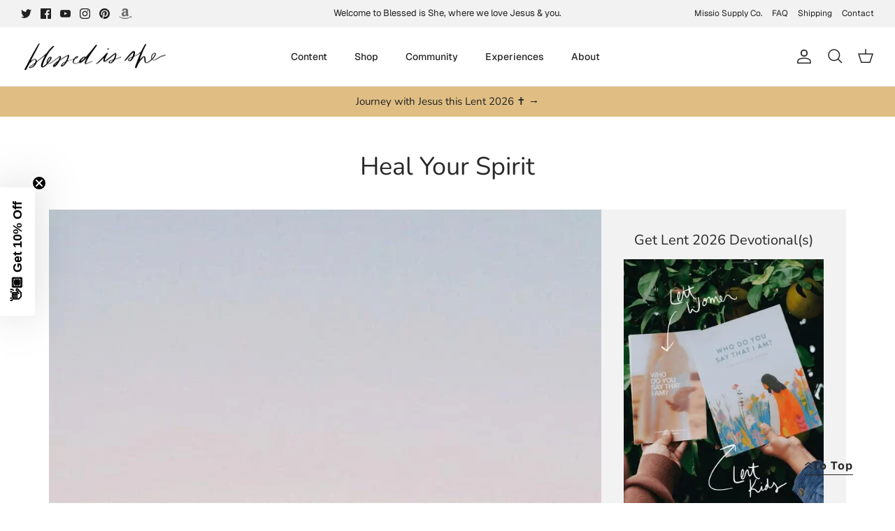

--- FILE ---
content_type: text/html
request_url: https://prayhabit-slfgebdu.manus.space/
body_size: 8170
content:
<!DOCTYPE html><html lang="en"><head>
    <meta charset="UTF-8">
    <meta name="viewport" content="width=device-width, initial-scale=1.0, maximum-scale=1">
    <title>Daily Prayer Habit Tracker</title>    
    <link rel="preconnect" href="https://fonts.googleapis.com">
    <link rel="preconnect" href="https://fonts.gstatic.com" crossorigin="">
    <link href="https://fonts.googleapis.com/css2?family=Geist:wght@400;500;600;700&amp;display=swap" rel="stylesheet">
    <script type="module" crossorigin="" src="/assets/index-DO8LYlrk.js"></script>
    <link rel="stylesheet" crossorigin="" href="/assets/index-DqW8gT79.css">
  <meta property="og:type" content="website">
		<meta property="og:url" content="https://prayhabit-slfgebdu.manus.space/?manus_scraper=1">
		<meta property="og:title" content="Daily Prayer Habit Tracker">
		<meta property="og:description" content="An embeddable daily prayer habit tracker that automatically resets every day">
		<meta property="og:image" content="https://private-us-east-1.manuscdn.com/sessionFile/8mYqgD4hJkkMVzILLRMVd2/sandbox/HkRNkQNRMnhbHRPSF5gwI4_1765860042067_na1fn_bW1faW1hZ2U.webp?Policy=[base64]&amp;Key-Pair-Id=K2HSFNDJXOU9YS&amp;Signature=axyitYzPFoEqIZiuZdtdPiYhkISJWoFTgsiqymL0rsg~dECFtbH8nGG~FFLtHrhdyJLP3xEmNvaewuJWC3vCW2duqI-QmY6bi8FXHqggQxU9CSB01uY0ne64zJ0Z7kHYvHAhBlz3xYQDjWHkadXmkqjGvUdgkmuRgsyV8p1EILzSZ65DD0~XPQEvo5DqOpqabRDBgPem--tJ3CSKqCT~--GWnbYMC1OgW1-h1bUKJnVgltWBc-EgoG6GLLEuYegbFKF3OTMxU1V0G9dpQ3adscmtRQw7381Ix1xgq2RaeNDcb5kVTv6Q-DaL9h14kZLKk4nWLKxsl60Hb3zzocqYUw__?x-oss-process=image/resize,w_1200/crop,h_630,x_0,y_0">
		<meta property="og:image:width" content="1200">
		<meta property="og:image:height" content="630">
		<meta name="twitter:card" content="summary_large_image">
		<meta name="twitter:title" content="Daily Prayer Habit Tracker">
		<meta name="twitter:description" content="An embeddable daily prayer habit tracker that automatically resets every day">
		<meta name="twitter:image" content="https://private-us-east-1.manuscdn.com/sessionFile/8mYqgD4hJkkMVzILLRMVd2/sandbox/HkRNkQNRMnhbHRPSF5gwI4_1765860042067_na1fn_bW1faW1hZ2U.webp?Policy=[base64]&amp;Key-Pair-Id=K2HSFNDJXOU9YS&amp;Signature=axyitYzPFoEqIZiuZdtdPiYhkISJWoFTgsiqymL0rsg~dECFtbH8nGG~FFLtHrhdyJLP3xEmNvaewuJWC3vCW2duqI-QmY6bi8FXHqggQxU9CSB01uY0ne64zJ0Z7kHYvHAhBlz3xYQDjWHkadXmkqjGvUdgkmuRgsyV8p1EILzSZ65DD0~XPQEvo5DqOpqabRDBgPem--tJ3CSKqCT~--GWnbYMC1OgW1-h1bUKJnVgltWBc-EgoG6GLLEuYegbFKF3OTMxU1V0G9dpQ3adscmtRQw7381Ix1xgq2RaeNDcb5kVTv6Q-DaL9h14kZLKk4nWLKxsl60Hb3zzocqYUw__?x-oss-process=image/resize,w_1200/crop,h_630,x_0,y_0">
		<meta name="twitter:image:width" content="1200">
		<meta name="twitter:image:height" content="630"><link rel="canonical" href="https://prayhabit-slfgebdu.manus.space/"><style type="text/css">[data-sonner-toaster][dir=ltr],html[dir=ltr]{--toast-icon-margin-start:-3px;--toast-icon-margin-end:4px;--toast-svg-margin-start:-1px;--toast-svg-margin-end:0px;--toast-button-margin-start:auto;--toast-button-margin-end:0;--toast-close-button-start:0;--toast-close-button-end:unset;--toast-close-button-transform:translate(-35%, -35%)}[data-sonner-toaster][dir=rtl],html[dir=rtl]{--toast-icon-margin-start:4px;--toast-icon-margin-end:-3px;--toast-svg-margin-start:0px;--toast-svg-margin-end:-1px;--toast-button-margin-start:0;--toast-button-margin-end:auto;--toast-close-button-start:unset;--toast-close-button-end:0;--toast-close-button-transform:translate(35%, -35%)}[data-sonner-toaster]{position:fixed;width:var(--width);font-family:ui-sans-serif,system-ui,-apple-system,BlinkMacSystemFont,Segoe UI,Roboto,Helvetica Neue,Arial,Noto Sans,sans-serif,Apple Color Emoji,Segoe UI Emoji,Segoe UI Symbol,Noto Color Emoji;--gray1:hsl(0, 0%, 99%);--gray2:hsl(0, 0%, 97.3%);--gray3:hsl(0, 0%, 95.1%);--gray4:hsl(0, 0%, 93%);--gray5:hsl(0, 0%, 90.9%);--gray6:hsl(0, 0%, 88.7%);--gray7:hsl(0, 0%, 85.8%);--gray8:hsl(0, 0%, 78%);--gray9:hsl(0, 0%, 56.1%);--gray10:hsl(0, 0%, 52.3%);--gray11:hsl(0, 0%, 43.5%);--gray12:hsl(0, 0%, 9%);--border-radius:8px;box-sizing:border-box;padding:0;margin:0;list-style:none;outline:0;z-index:999999999;transition:transform .4s ease}@media (hover:none) and (pointer:coarse){[data-sonner-toaster][data-lifted=true]{transform:none}}[data-sonner-toaster][data-x-position=right]{right:var(--offset-right)}[data-sonner-toaster][data-x-position=left]{left:var(--offset-left)}[data-sonner-toaster][data-x-position=center]{left:50%;transform:translateX(-50%)}[data-sonner-toaster][data-y-position=top]{top:var(--offset-top)}[data-sonner-toaster][data-y-position=bottom]{bottom:var(--offset-bottom)}[data-sonner-toast]{--y:translateY(100%);--lift-amount:calc(var(--lift) * var(--gap));z-index:var(--z-index);position:absolute;opacity:0;transform:var(--y);touch-action:none;transition:transform .4s,opacity .4s,height .4s,box-shadow .2s;box-sizing:border-box;outline:0;overflow-wrap:anywhere}[data-sonner-toast][data-styled=true]{padding:16px;background:var(--normal-bg);border:1px solid var(--normal-border);color:var(--normal-text);border-radius:var(--border-radius);box-shadow:0 4px 12px rgba(0,0,0,.1);width:var(--width);font-size:13px;display:flex;align-items:center;gap:6px}[data-sonner-toast]:focus-visible{box-shadow:0 4px 12px rgba(0,0,0,.1),0 0 0 2px rgba(0,0,0,.2)}[data-sonner-toast][data-y-position=top]{top:0;--y:translateY(-100%);--lift:1;--lift-amount:calc(1 * var(--gap))}[data-sonner-toast][data-y-position=bottom]{bottom:0;--y:translateY(100%);--lift:-1;--lift-amount:calc(var(--lift) * var(--gap))}[data-sonner-toast][data-styled=true] [data-description]{font-weight:400;line-height:1.4;color:#3f3f3f}[data-rich-colors=true][data-sonner-toast][data-styled=true] [data-description]{color:inherit}[data-sonner-toaster][data-sonner-theme=dark] [data-description]{color:#e8e8e8}[data-sonner-toast][data-styled=true] [data-title]{font-weight:500;line-height:1.5;color:inherit}[data-sonner-toast][data-styled=true] [data-icon]{display:flex;height:16px;width:16px;position:relative;justify-content:flex-start;align-items:center;flex-shrink:0;margin-left:var(--toast-icon-margin-start);margin-right:var(--toast-icon-margin-end)}[data-sonner-toast][data-promise=true] [data-icon]>svg{opacity:0;transform:scale(.8);transform-origin:center;animation:sonner-fade-in .3s ease forwards}[data-sonner-toast][data-styled=true] [data-icon]>*{flex-shrink:0}[data-sonner-toast][data-styled=true] [data-icon] svg{margin-left:var(--toast-svg-margin-start);margin-right:var(--toast-svg-margin-end)}[data-sonner-toast][data-styled=true] [data-content]{display:flex;flex-direction:column;gap:2px}[data-sonner-toast][data-styled=true] [data-button]{border-radius:4px;padding-left:8px;padding-right:8px;height:24px;font-size:12px;color:var(--normal-bg);background:var(--normal-text);margin-left:var(--toast-button-margin-start);margin-right:var(--toast-button-margin-end);border:none;font-weight:500;cursor:pointer;outline:0;display:flex;align-items:center;flex-shrink:0;transition:opacity .4s,box-shadow .2s}[data-sonner-toast][data-styled=true] [data-button]:focus-visible{box-shadow:0 0 0 2px rgba(0,0,0,.4)}[data-sonner-toast][data-styled=true] [data-button]:first-of-type{margin-left:var(--toast-button-margin-start);margin-right:var(--toast-button-margin-end)}[data-sonner-toast][data-styled=true] [data-cancel]{color:var(--normal-text);background:rgba(0,0,0,.08)}[data-sonner-toaster][data-sonner-theme=dark] [data-sonner-toast][data-styled=true] [data-cancel]{background:rgba(255,255,255,.3)}[data-sonner-toast][data-styled=true] [data-close-button]{position:absolute;left:var(--toast-close-button-start);right:var(--toast-close-button-end);top:0;height:20px;width:20px;display:flex;justify-content:center;align-items:center;padding:0;color:var(--gray12);background:var(--normal-bg);border:1px solid var(--gray4);transform:var(--toast-close-button-transform);border-radius:50%;cursor:pointer;z-index:1;transition:opacity .1s,background .2s,border-color .2s}[data-sonner-toast][data-styled=true] [data-close-button]:focus-visible{box-shadow:0 4px 12px rgba(0,0,0,.1),0 0 0 2px rgba(0,0,0,.2)}[data-sonner-toast][data-styled=true] [data-disabled=true]{cursor:not-allowed}[data-sonner-toast][data-styled=true]:hover [data-close-button]:hover{background:var(--gray2);border-color:var(--gray5)}[data-sonner-toast][data-swiping=true]::before{content:'';position:absolute;left:-100%;right:-100%;height:100%;z-index:-1}[data-sonner-toast][data-y-position=top][data-swiping=true]::before{bottom:50%;transform:scaleY(3) translateY(50%)}[data-sonner-toast][data-y-position=bottom][data-swiping=true]::before{top:50%;transform:scaleY(3) translateY(-50%)}[data-sonner-toast][data-swiping=false][data-removed=true]::before{content:'';position:absolute;inset:0;transform:scaleY(2)}[data-sonner-toast][data-expanded=true]::after{content:'';position:absolute;left:0;height:calc(var(--gap) + 1px);bottom:100%;width:100%}[data-sonner-toast][data-mounted=true]{--y:translateY(0);opacity:1}[data-sonner-toast][data-expanded=false][data-front=false]{--scale:var(--toasts-before) * 0.05 + 1;--y:translateY(calc(var(--lift-amount) * var(--toasts-before))) scale(calc(-1 * var(--scale)));height:var(--front-toast-height)}[data-sonner-toast]>*{transition:opacity .4s}[data-sonner-toast][data-x-position=right]{right:0}[data-sonner-toast][data-x-position=left]{left:0}[data-sonner-toast][data-expanded=false][data-front=false][data-styled=true]>*{opacity:0}[data-sonner-toast][data-visible=false]{opacity:0;pointer-events:none}[data-sonner-toast][data-mounted=true][data-expanded=true]{--y:translateY(calc(var(--lift) * var(--offset)));height:var(--initial-height)}[data-sonner-toast][data-removed=true][data-front=true][data-swipe-out=false]{--y:translateY(calc(var(--lift) * -100%));opacity:0}[data-sonner-toast][data-removed=true][data-front=false][data-swipe-out=false][data-expanded=true]{--y:translateY(calc(var(--lift) * var(--offset) + var(--lift) * -100%));opacity:0}[data-sonner-toast][data-removed=true][data-front=false][data-swipe-out=false][data-expanded=false]{--y:translateY(40%);opacity:0;transition:transform .5s,opacity .2s}[data-sonner-toast][data-removed=true][data-front=false]::before{height:calc(var(--initial-height) + 20%)}[data-sonner-toast][data-swiping=true]{transform:var(--y) translateY(var(--swipe-amount-y,0)) translateX(var(--swipe-amount-x,0));transition:none}[data-sonner-toast][data-swiped=true]{user-select:none}[data-sonner-toast][data-swipe-out=true][data-y-position=bottom],[data-sonner-toast][data-swipe-out=true][data-y-position=top]{animation-duration:.2s;animation-timing-function:ease-out;animation-fill-mode:forwards}[data-sonner-toast][data-swipe-out=true][data-swipe-direction=left]{animation-name:swipe-out-left}[data-sonner-toast][data-swipe-out=true][data-swipe-direction=right]{animation-name:swipe-out-right}[data-sonner-toast][data-swipe-out=true][data-swipe-direction=up]{animation-name:swipe-out-up}[data-sonner-toast][data-swipe-out=true][data-swipe-direction=down]{animation-name:swipe-out-down}@keyframes swipe-out-left{from{transform:var(--y) translateX(var(--swipe-amount-x));opacity:1}to{transform:var(--y) translateX(calc(var(--swipe-amount-x) - 100%));opacity:0}}@keyframes swipe-out-right{from{transform:var(--y) translateX(var(--swipe-amount-x));opacity:1}to{transform:var(--y) translateX(calc(var(--swipe-amount-x) + 100%));opacity:0}}@keyframes swipe-out-up{from{transform:var(--y) translateY(var(--swipe-amount-y));opacity:1}to{transform:var(--y) translateY(calc(var(--swipe-amount-y) - 100%));opacity:0}}@keyframes swipe-out-down{from{transform:var(--y) translateY(var(--swipe-amount-y));opacity:1}to{transform:var(--y) translateY(calc(var(--swipe-amount-y) + 100%));opacity:0}}@media (max-width:600px){[data-sonner-toaster]{position:fixed;right:var(--mobile-offset-right);left:var(--mobile-offset-left);width:100%}[data-sonner-toaster][dir=rtl]{left:calc(var(--mobile-offset-left) * -1)}[data-sonner-toaster] [data-sonner-toast]{left:0;right:0;width:calc(100% - var(--mobile-offset-left) * 2)}[data-sonner-toaster][data-x-position=left]{left:var(--mobile-offset-left)}[data-sonner-toaster][data-y-position=bottom]{bottom:var(--mobile-offset-bottom)}[data-sonner-toaster][data-y-position=top]{top:var(--mobile-offset-top)}[data-sonner-toaster][data-x-position=center]{left:var(--mobile-offset-left);right:var(--mobile-offset-right);transform:none}}[data-sonner-toaster][data-sonner-theme=light]{--normal-bg:#fff;--normal-border:var(--gray4);--normal-text:var(--gray12);--success-bg:hsl(143, 85%, 96%);--success-border:hsl(145, 92%, 87%);--success-text:hsl(140, 100%, 27%);--info-bg:hsl(208, 100%, 97%);--info-border:hsl(221, 91%, 93%);--info-text:hsl(210, 92%, 45%);--warning-bg:hsl(49, 100%, 97%);--warning-border:hsl(49, 91%, 84%);--warning-text:hsl(31, 92%, 45%);--error-bg:hsl(359, 100%, 97%);--error-border:hsl(359, 100%, 94%);--error-text:hsl(360, 100%, 45%)}[data-sonner-toaster][data-sonner-theme=light] [data-sonner-toast][data-invert=true]{--normal-bg:#000;--normal-border:hsl(0, 0%, 20%);--normal-text:var(--gray1)}[data-sonner-toaster][data-sonner-theme=dark] [data-sonner-toast][data-invert=true]{--normal-bg:#fff;--normal-border:var(--gray3);--normal-text:var(--gray12)}[data-sonner-toaster][data-sonner-theme=dark]{--normal-bg:#000;--normal-bg-hover:hsl(0, 0%, 12%);--normal-border:hsl(0, 0%, 20%);--normal-border-hover:hsl(0, 0%, 25%);--normal-text:var(--gray1);--success-bg:hsl(150, 100%, 6%);--success-border:hsl(147, 100%, 12%);--success-text:hsl(150, 86%, 65%);--info-bg:hsl(215, 100%, 6%);--info-border:hsl(223, 43%, 17%);--info-text:hsl(216, 87%, 65%);--warning-bg:hsl(64, 100%, 6%);--warning-border:hsl(60, 100%, 9%);--warning-text:hsl(46, 87%, 65%);--error-bg:hsl(358, 76%, 10%);--error-border:hsl(357, 89%, 16%);--error-text:hsl(358, 100%, 81%)}[data-sonner-toaster][data-sonner-theme=dark] [data-sonner-toast] [data-close-button]{background:var(--normal-bg);border-color:var(--normal-border);color:var(--normal-text)}[data-sonner-toaster][data-sonner-theme=dark] [data-sonner-toast] [data-close-button]:hover{background:var(--normal-bg-hover);border-color:var(--normal-border-hover)}[data-rich-colors=true][data-sonner-toast][data-type=success]{background:var(--success-bg);border-color:var(--success-border);color:var(--success-text)}[data-rich-colors=true][data-sonner-toast][data-type=success] [data-close-button]{background:var(--success-bg);border-color:var(--success-border);color:var(--success-text)}[data-rich-colors=true][data-sonner-toast][data-type=info]{background:var(--info-bg);border-color:var(--info-border);color:var(--info-text)}[data-rich-colors=true][data-sonner-toast][data-type=info] [data-close-button]{background:var(--info-bg);border-color:var(--info-border);color:var(--info-text)}[data-rich-colors=true][data-sonner-toast][data-type=warning]{background:var(--warning-bg);border-color:var(--warning-border);color:var(--warning-text)}[data-rich-colors=true][data-sonner-toast][data-type=warning] [data-close-button]{background:var(--warning-bg);border-color:var(--warning-border);color:var(--warning-text)}[data-rich-colors=true][data-sonner-toast][data-type=error]{background:var(--error-bg);border-color:var(--error-border);color:var(--error-text)}[data-rich-colors=true][data-sonner-toast][data-type=error] [data-close-button]{background:var(--error-bg);border-color:var(--error-border);color:var(--error-text)}.sonner-loading-wrapper{--size:16px;height:var(--size);width:var(--size);position:absolute;inset:0;z-index:10}.sonner-loading-wrapper[data-visible=false]{transform-origin:center;animation:sonner-fade-out .2s ease forwards}.sonner-spinner{position:relative;top:50%;left:50%;height:var(--size);width:var(--size)}.sonner-loading-bar{animation:sonner-spin 1.2s linear infinite;background:var(--gray11);border-radius:6px;height:8%;left:-10%;position:absolute;top:-3.9%;width:24%}.sonner-loading-bar:first-child{animation-delay:-1.2s;transform:rotate(.0001deg) translate(146%)}.sonner-loading-bar:nth-child(2){animation-delay:-1.1s;transform:rotate(30deg) translate(146%)}.sonner-loading-bar:nth-child(3){animation-delay:-1s;transform:rotate(60deg) translate(146%)}.sonner-loading-bar:nth-child(4){animation-delay:-.9s;transform:rotate(90deg) translate(146%)}.sonner-loading-bar:nth-child(5){animation-delay:-.8s;transform:rotate(120deg) translate(146%)}.sonner-loading-bar:nth-child(6){animation-delay:-.7s;transform:rotate(150deg) translate(146%)}.sonner-loading-bar:nth-child(7){animation-delay:-.6s;transform:rotate(180deg) translate(146%)}.sonner-loading-bar:nth-child(8){animation-delay:-.5s;transform:rotate(210deg) translate(146%)}.sonner-loading-bar:nth-child(9){animation-delay:-.4s;transform:rotate(240deg) translate(146%)}.sonner-loading-bar:nth-child(10){animation-delay:-.3s;transform:rotate(270deg) translate(146%)}.sonner-loading-bar:nth-child(11){animation-delay:-.2s;transform:rotate(300deg) translate(146%)}.sonner-loading-bar:nth-child(12){animation-delay:-.1s;transform:rotate(330deg) translate(146%)}@keyframes sonner-fade-in{0%{opacity:0;transform:scale(.8)}100%{opacity:1;transform:scale(1)}}@keyframes sonner-fade-out{0%{opacity:1;transform:scale(1)}100%{opacity:0;transform:scale(.8)}}@keyframes sonner-spin{0%{opacity:1}100%{opacity:.15}}@media (prefers-reduced-motion){.sonner-loading-bar,[data-sonner-toast],[data-sonner-toast]>*{transition:none!important;animation:none!important}}.sonner-loader{position:absolute;top:50%;left:50%;transform:translate(-50%,-50%);transform-origin:center;transition:opacity .2s,transform .2s}.sonner-loader[data-visible=false]{opacity:0;transform:scale(.8) translate(-50%,-50%)}</style></head>

  <body>
    

    <div id="root"><section aria-label="Notifications alt+T" tabindex="-1" aria-live="polite" aria-relevant="additions text" aria-atomic="false"></section><div data-loc="client/src/pages/Home.tsx:9" class="w-screen min-h-screen relative overflow-y-auto bg-white py-8"><main data-loc="client/src/pages/Home.tsx:11" class="w-full flex flex-col lg:flex-row items-start justify-center gap-8 px-4"><div data-loc="client/src/pages/Home.tsx:13" class="w-full max-w-md flex-shrink-0"><div data-loc="client/src/components/PrayerTracker.tsx:234" class="w-full max-w-md mx-auto p-6 rounded-3xl bg-white shadow-lg border border-gray-200 relative overflow-hidden"><div data-loc="client/src/components/PrayerTracker.tsx:237" class="flex justify-between items-start mb-8"><div data-loc="client/src/components/PrayerTracker.tsx:238"><h2 data-loc="client/src/components/PrayerTracker.tsx:239" class="text-3xl font-serif text-slate-700 mb-1">Draw Near Prayer Pledge</h2><p data-loc="client/src/components/PrayerTracker.tsx:240" class="text-slate-500 font-sans text-sm">Monday, January 26</p></div><div data-loc="client/src/components/PrayerTracker.tsx:245" class="flex items-center gap-3"><div data-loc="client/src/components/ReminderSettings.tsx:165" class="relative"><button data-loc="client/src/components/ReminderSettings.tsx:167" class="p-3 rounded-full transition-all duration-300 relative" tabindex="0" style="background-color: rgb(243, 244, 246);"><svg xmlns="http://www.w3.org/2000/svg" width="24" height="24" viewBox="0 0 24 24" fill="none" stroke="currentColor" stroke-width="2" stroke-linecap="round" stroke-linejoin="round" class="lucide lucide-bell w-5 h-5" data-loc="client/src/components/ReminderSettings.tsx:176" style="color: rgb(156, 163, 175);"><path d="M6 8a6 6 0 0 1 12 0c0 7 3 9 3 9H3s3-2 3-9"></path><path d="M10.3 21a1.94 1.94 0 0 0 3.4 0"></path></svg></button></div><div data-loc="client/src/components/PrayerTracker.tsx:250" class="flex items-center gap-2 px-3 py-1.5 rounded-full" style="background-color: rgb(199, 162, 91);"><svg xmlns="http://www.w3.org/2000/svg" width="24" height="24" viewBox="0 0 24 24" fill="none" stroke="currentColor" stroke-width="2" stroke-linecap="round" stroke-linejoin="round" class="lucide lucide-flame w-4 h-4 text-white fill-white" data-loc="client/src/components/PrayerTracker.tsx:251"><path d="M8.5 14.5A2.5 2.5 0 0 0 11 12c0-1.38-.5-2-1-3-1.072-2.143-.224-4.054 2-6 .5 2.5 2 4.9 4 6.5 2 1.6 3 3.5 3 5.5a7 7 0 1 1-14 0c0-1.153.433-2.294 1-3a2.5 2.5 0 0 0 2.5 2.5z"></path></svg><span data-loc="client/src/components/PrayerTracker.tsx:252" class="font-bold text-sm text-white">0 Days</span></div></div></div><div data-loc="client/src/components/PrayerTracker.tsx:260" class="relative w-48 h-48 mx-auto mb-10 flex items-center justify-center"><svg data-loc="client/src/components/PrayerTracker.tsx:262" class="w-full h-full transform -rotate-90"><circle data-loc="client/src/components/PrayerTracker.tsx:263" cx="96" cy="96" r="88" class="stroke-slate-100" stroke-width="8" fill="none"></circle><circle data-loc="client/src/components/PrayerTracker.tsx:272" cx="96" cy="96" r="88" class="stroke-orange-200" stroke-width="8" fill="none" stroke-linecap="round" pathLength="1" stroke-dashoffset="0px" stroke-dasharray="0px 1px" style="filter: drop-shadow(rgba(253, 186, 116, 0.5) 0px 0px 4px);"></circle></svg><div data-loc="client/src/components/PrayerTracker.tsx:290" class="absolute inset-0 flex flex-col items-center justify-center"><div data-loc="client/src/components/PrayerTracker.tsx:291" class="text-4xl font-serif text-slate-700" style="opacity: 1; transform: none;">0/3</div><span data-loc="client/src/components/PrayerTracker.tsx:299" class="text-xs text-slate-400 uppercase tracking-widest mt-1">Completed</span></div><div data-loc="client/src/components/PrayerTracker.tsx:303" class="absolute inset-0 pointer-events-none opacity-50 mix-blend-screen"><img data-loc="client/src/components/PrayerTracker.tsx:304" alt="" class="w-full h-full object-contain" src="/images/halo-glow.png"></div></div><div data-loc="client/src/components/PrayerTracker.tsx:309" class="flex flex-row gap-2 flex-wrap justify-center"><button data-loc="client/src/components/PrayerTracker.tsx:311" class="flex-1 min-w-[120px] flex flex-col items-center justify-center p-4 rounded-2xl transition-all duration-300 group gap-2" tabindex="0" style="background-color: rgba(255, 255, 255, 0.5);"><div data-loc="client/src/components/PrayerTracker.tsx:319" class="w-6 h-6 rounded-full border-2 flex items-center justify-center transition-all duration-300 border-slate-200 group-hover:border-slate-400"></div><div data-loc="client/src/components/PrayerTracker.tsx:339" class="text-center"><a data-loc="client/src/components/PrayerTracker.tsx:341" href="https://blessedisshe.net/blogs/devotions" target="_blank" rel="noopener noreferrer" class="font-serif text-sm transition-colors duration-300 hover:underline text-slate-500">Read today's Mass readings</a></div></button><button data-loc="client/src/components/PrayerTracker.tsx:311" class="flex-1 min-w-[120px] flex flex-col items-center justify-center p-4 rounded-2xl transition-all duration-300 group gap-2" tabindex="0" style="background-color: rgba(255, 255, 255, 0.5);"><div data-loc="client/src/components/PrayerTracker.tsx:319" class="w-6 h-6 rounded-full border-2 flex items-center justify-center transition-all duration-300 border-slate-200 group-hover:border-slate-400"></div><div data-loc="client/src/components/PrayerTracker.tsx:339" class="text-center"><a data-loc="client/src/components/PrayerTracker.tsx:341" href="https://blessedisshe.net/blogs/devotions" target="_blank" rel="noopener noreferrer" class="font-serif text-sm transition-colors duration-300 hover:underline text-slate-500">Read the daily devotion</a></div></button><button data-loc="client/src/components/PrayerTracker.tsx:311" class="flex-1 min-w-[120px] flex flex-col items-center justify-center p-4 rounded-2xl transition-all duration-300 group gap-2" tabindex="0" style="background-color: rgba(255, 255, 255, 0.5);"><div data-loc="client/src/components/PrayerTracker.tsx:319" class="w-6 h-6 rounded-full border-2 flex items-center justify-center transition-all duration-300 border-slate-200 group-hover:border-slate-400"></div><div data-loc="client/src/components/PrayerTracker.tsx:339" class="text-center"><h3 data-loc="client/src/components/PrayerTracker.tsx:353" class="font-serif text-sm transition-colors duration-300 text-slate-500">Pray with the prompt</h3></div></button></div><div data-loc="client/src/components/PrayerTracker.tsx:366" class="mt-6 space-y-3"><button data-loc="client/src/components/PrayerTracker.tsx:368" class="w-full flex items-center justify-center gap-2 p-3 rounded-2xl transition-all duration-300 border border-gray-200 hover:bg-gray-50" tabindex="0"><svg xmlns="http://www.w3.org/2000/svg" width="24" height="24" viewBox="0 0 24 24" fill="none" stroke="currentColor" stroke-width="2" stroke-linecap="round" stroke-linejoin="round" class="lucide lucide-share2 w-4 h-4 text-slate-600" data-loc="client/src/components/PrayerTracker.tsx:374"><circle cx="18" cy="5" r="3"></circle><circle cx="6" cy="12" r="3"></circle><circle cx="18" cy="19" r="3"></circle><line x1="8.59" x2="15.42" y1="13.51" y2="17.49"></line><line x1="15.41" x2="8.59" y1="6.51" y2="10.49"></line></svg><span data-loc="client/src/components/PrayerTracker.tsx:375" class="font-medium text-slate-600">Share Your Streak</span></button><div data-loc="client/src/components/PrayerTracker.tsx:379" class="flex gap-2"><button data-loc="client/src/components/PrayerTracker.tsx:381" class="flex-1 flex items-center justify-center gap-2 p-3 rounded-2xl transition-all duration-300 bg-blue-50 hover:bg-blue-100 border border-blue-200" title="Share on Twitter" tabindex="0"><svg data-loc="client/src/components/PrayerTracker.tsx:388" class="w-4 h-4 text-blue-500" fill="currentColor" viewBox="0 0 24 24"><path data-loc="client/src/components/PrayerTracker.tsx:389" d="M23 3a10.9 10.9 0 01-3.14 1.53 4.48 4.48 0 00-7.86 3v1A10.66 10.66 0 013 4s-4 9 5 13a11.64 11.64 0 01-7 2s9 5 20 5a9.5 9.5 0 00-9-5.5c4.75 2.25 7-7 7-7"></path></svg><span data-loc="client/src/components/PrayerTracker.tsx:391" class="font-medium text-blue-600 text-sm">Twitter</span></button><button data-loc="client/src/components/PrayerTracker.tsx:395" class="flex-1 flex items-center justify-center gap-2 p-3 rounded-2xl transition-all duration-300 bg-blue-50 hover:bg-blue-100 border border-blue-200" title="Share on Facebook" tabindex="0"><svg data-loc="client/src/components/PrayerTracker.tsx:402" class="w-4 h-4 text-blue-600" fill="currentColor" viewBox="0 0 24 24"><path data-loc="client/src/components/PrayerTracker.tsx:403" d="M18 2h-3a6 6 0 00-6 6v3H7v4h2v8h4v-8h3l1-4h-4V8a1 1 0 011-1h3z"></path></svg><span data-loc="client/src/components/PrayerTracker.tsx:405" class="font-medium text-blue-600 text-sm">Facebook</span></button><button data-loc="client/src/components/PrayerTracker.tsx:409" class="flex-1 flex items-center justify-center gap-2 p-3 rounded-2xl transition-all duration-300 bg-amber-50 hover:bg-amber-100 border border-amber-200" title="Share via Email" tabindex="0"><svg xmlns="http://www.w3.org/2000/svg" width="24" height="24" viewBox="0 0 24 24" fill="none" stroke="currentColor" stroke-width="2" stroke-linecap="round" stroke-linejoin="round" class="lucide lucide-mail w-4 h-4 text-amber-600" data-loc="client/src/components/PrayerTracker.tsx:416"><rect width="20" height="16" x="2" y="4" rx="2"></rect><path d="m22 7-8.97 5.7a1.94 1.94 0 0 1-2.06 0L2 7"></path></svg><span data-loc="client/src/components/PrayerTracker.tsx:417" class="font-medium text-amber-600 text-sm">Email</span></button></div></div></div><button data-loc="client/src/pages/Home.tsx:17" class="w-full mt-4 p-3 rounded-2xl border border-gray-200 text-slate-600 font-medium hover:bg-gray-50 transition-all duration-300 lg:hidden">Hide 30-Day History</button></div><div data-loc="client/src/pages/Home.tsx:26" class="hidden lg:block w-full max-w-sm flex-shrink-0"><div data-loc="client/src/components/CompletionCalendar.tsx:67" class="w-full mt-8 p-6 rounded-3xl bg-white shadow-lg border border-gray-200" style="opacity: 1; transform: none;"><div data-loc="client/src/components/CompletionCalendar.tsx:74" class="mb-6"><h3 data-loc="client/src/components/CompletionCalendar.tsx:75" class="text-2xl font-serif text-slate-700 mb-2">30-Day History</h3><div data-loc="client/src/components/CompletionCalendar.tsx:76" class="flex items-center justify-between"><p data-loc="client/src/components/CompletionCalendar.tsx:77" class="text-slate-500 font-sans text-sm">0 of 30 days completed</p><div data-loc="client/src/components/CompletionCalendar.tsx:80" class="text-right"><div data-loc="client/src/components/CompletionCalendar.tsx:81" class="text-2xl font-bold text-slate-700" style="color: rgb(199, 162, 91);">0%</div><p data-loc="client/src/components/CompletionCalendar.tsx:84" class="text-xs text-slate-400">Completion Rate</p></div></div></div><div data-loc="client/src/components/CompletionCalendar.tsx:90" class="w-full h-2 bg-gray-100 rounded-full mb-6 overflow-hidden"><div data-loc="client/src/components/CompletionCalendar.tsx:91" class="h-full rounded-full" style="background-color: rgb(199, 162, 91); width: 0%;"></div></div><div data-loc="client/src/components/CompletionCalendar.tsx:101" class="space-y-3"><div data-loc="client/src/components/CompletionCalendar.tsx:103" class="flex gap-2"><div data-loc="client/src/components/CompletionCalendar.tsx:110" class="flex-1 aspect-square flex flex-col items-center justify-center rounded-lg text-xs font-medium transition-all duration-300 relative group" style="background-color: rgb(243, 244, 246); border: 1px solid rgb(229, 231, 235);"><span data-loc="client/src/components/CompletionCalendar.tsx:119" class="text-slate-400">28</span><div data-loc="client/src/components/CompletionCalendar.tsx:136" class="absolute bottom-full mb-2 hidden group-hover:block bg-slate-700 text-white text-xs px-2 py-1 rounded whitespace-nowrap z-10">Dec 28</div></div><div data-loc="client/src/components/CompletionCalendar.tsx:110" class="flex-1 aspect-square flex flex-col items-center justify-center rounded-lg text-xs font-medium transition-all duration-300 relative group" style="background-color: rgb(243, 244, 246); border: 1px solid rgb(229, 231, 235);"><span data-loc="client/src/components/CompletionCalendar.tsx:119" class="text-slate-400">29</span><div data-loc="client/src/components/CompletionCalendar.tsx:136" class="absolute bottom-full mb-2 hidden group-hover:block bg-slate-700 text-white text-xs px-2 py-1 rounded whitespace-nowrap z-10">Dec 29</div></div><div data-loc="client/src/components/CompletionCalendar.tsx:110" class="flex-1 aspect-square flex flex-col items-center justify-center rounded-lg text-xs font-medium transition-all duration-300 relative group" style="background-color: rgb(243, 244, 246); border: 1px solid rgb(229, 231, 235);"><span data-loc="client/src/components/CompletionCalendar.tsx:119" class="text-slate-400">30</span><div data-loc="client/src/components/CompletionCalendar.tsx:136" class="absolute bottom-full mb-2 hidden group-hover:block bg-slate-700 text-white text-xs px-2 py-1 rounded whitespace-nowrap z-10">Dec 30</div></div><div data-loc="client/src/components/CompletionCalendar.tsx:110" class="flex-1 aspect-square flex flex-col items-center justify-center rounded-lg text-xs font-medium transition-all duration-300 relative group" style="background-color: rgb(243, 244, 246); border: 1px solid rgb(229, 231, 235);"><span data-loc="client/src/components/CompletionCalendar.tsx:119" class="text-slate-400">31</span><div data-loc="client/src/components/CompletionCalendar.tsx:136" class="absolute bottom-full mb-2 hidden group-hover:block bg-slate-700 text-white text-xs px-2 py-1 rounded whitespace-nowrap z-10">Dec 31</div></div><div data-loc="client/src/components/CompletionCalendar.tsx:110" class="flex-1 aspect-square flex flex-col items-center justify-center rounded-lg text-xs font-medium transition-all duration-300 relative group" style="background-color: rgb(243, 244, 246); border: 1px solid rgb(229, 231, 235);"><span data-loc="client/src/components/CompletionCalendar.tsx:119" class="text-slate-400">1</span><div data-loc="client/src/components/CompletionCalendar.tsx:136" class="absolute bottom-full mb-2 hidden group-hover:block bg-slate-700 text-white text-xs px-2 py-1 rounded whitespace-nowrap z-10">Jan 1</div></div><div data-loc="client/src/components/CompletionCalendar.tsx:110" class="flex-1 aspect-square flex flex-col items-center justify-center rounded-lg text-xs font-medium transition-all duration-300 relative group" style="background-color: rgb(243, 244, 246); border: 1px solid rgb(229, 231, 235);"><span data-loc="client/src/components/CompletionCalendar.tsx:119" class="text-slate-400">2</span><div data-loc="client/src/components/CompletionCalendar.tsx:136" class="absolute bottom-full mb-2 hidden group-hover:block bg-slate-700 text-white text-xs px-2 py-1 rounded whitespace-nowrap z-10">Jan 2</div></div><div data-loc="client/src/components/CompletionCalendar.tsx:110" class="flex-1 aspect-square flex flex-col items-center justify-center rounded-lg text-xs font-medium transition-all duration-300 relative group" style="background-color: rgb(243, 244, 246); border: 1px solid rgb(229, 231, 235);"><span data-loc="client/src/components/CompletionCalendar.tsx:119" class="text-slate-400">3</span><div data-loc="client/src/components/CompletionCalendar.tsx:136" class="absolute bottom-full mb-2 hidden group-hover:block bg-slate-700 text-white text-xs px-2 py-1 rounded whitespace-nowrap z-10">Jan 3</div></div></div><div data-loc="client/src/components/CompletionCalendar.tsx:103" class="flex gap-2"><div data-loc="client/src/components/CompletionCalendar.tsx:110" class="flex-1 aspect-square flex flex-col items-center justify-center rounded-lg text-xs font-medium transition-all duration-300 relative group" style="background-color: rgb(243, 244, 246); border: 1px solid rgb(229, 231, 235);"><span data-loc="client/src/components/CompletionCalendar.tsx:119" class="text-slate-400">4</span><div data-loc="client/src/components/CompletionCalendar.tsx:136" class="absolute bottom-full mb-2 hidden group-hover:block bg-slate-700 text-white text-xs px-2 py-1 rounded whitespace-nowrap z-10">Jan 4</div></div><div data-loc="client/src/components/CompletionCalendar.tsx:110" class="flex-1 aspect-square flex flex-col items-center justify-center rounded-lg text-xs font-medium transition-all duration-300 relative group" style="background-color: rgb(243, 244, 246); border: 1px solid rgb(229, 231, 235);"><span data-loc="client/src/components/CompletionCalendar.tsx:119" class="text-slate-400">5</span><div data-loc="client/src/components/CompletionCalendar.tsx:136" class="absolute bottom-full mb-2 hidden group-hover:block bg-slate-700 text-white text-xs px-2 py-1 rounded whitespace-nowrap z-10">Jan 5</div></div><div data-loc="client/src/components/CompletionCalendar.tsx:110" class="flex-1 aspect-square flex flex-col items-center justify-center rounded-lg text-xs font-medium transition-all duration-300 relative group" style="background-color: rgb(243, 244, 246); border: 1px solid rgb(229, 231, 235);"><span data-loc="client/src/components/CompletionCalendar.tsx:119" class="text-slate-400">6</span><div data-loc="client/src/components/CompletionCalendar.tsx:136" class="absolute bottom-full mb-2 hidden group-hover:block bg-slate-700 text-white text-xs px-2 py-1 rounded whitespace-nowrap z-10">Jan 6</div></div><div data-loc="client/src/components/CompletionCalendar.tsx:110" class="flex-1 aspect-square flex flex-col items-center justify-center rounded-lg text-xs font-medium transition-all duration-300 relative group" style="background-color: rgb(243, 244, 246); border: 1px solid rgb(229, 231, 235);"><span data-loc="client/src/components/CompletionCalendar.tsx:119" class="text-slate-400">7</span><div data-loc="client/src/components/CompletionCalendar.tsx:136" class="absolute bottom-full mb-2 hidden group-hover:block bg-slate-700 text-white text-xs px-2 py-1 rounded whitespace-nowrap z-10">Jan 7</div></div><div data-loc="client/src/components/CompletionCalendar.tsx:110" class="flex-1 aspect-square flex flex-col items-center justify-center rounded-lg text-xs font-medium transition-all duration-300 relative group" style="background-color: rgb(243, 244, 246); border: 1px solid rgb(229, 231, 235);"><span data-loc="client/src/components/CompletionCalendar.tsx:119" class="text-slate-400">8</span><div data-loc="client/src/components/CompletionCalendar.tsx:136" class="absolute bottom-full mb-2 hidden group-hover:block bg-slate-700 text-white text-xs px-2 py-1 rounded whitespace-nowrap z-10">Jan 8</div></div><div data-loc="client/src/components/CompletionCalendar.tsx:110" class="flex-1 aspect-square flex flex-col items-center justify-center rounded-lg text-xs font-medium transition-all duration-300 relative group" style="background-color: rgb(243, 244, 246); border: 1px solid rgb(229, 231, 235);"><span data-loc="client/src/components/CompletionCalendar.tsx:119" class="text-slate-400">9</span><div data-loc="client/src/components/CompletionCalendar.tsx:136" class="absolute bottom-full mb-2 hidden group-hover:block bg-slate-700 text-white text-xs px-2 py-1 rounded whitespace-nowrap z-10">Jan 9</div></div><div data-loc="client/src/components/CompletionCalendar.tsx:110" class="flex-1 aspect-square flex flex-col items-center justify-center rounded-lg text-xs font-medium transition-all duration-300 relative group" style="background-color: rgb(243, 244, 246); border: 1px solid rgb(229, 231, 235);"><span data-loc="client/src/components/CompletionCalendar.tsx:119" class="text-slate-400">10</span><div data-loc="client/src/components/CompletionCalendar.tsx:136" class="absolute bottom-full mb-2 hidden group-hover:block bg-slate-700 text-white text-xs px-2 py-1 rounded whitespace-nowrap z-10">Jan 10</div></div></div><div data-loc="client/src/components/CompletionCalendar.tsx:103" class="flex gap-2"><div data-loc="client/src/components/CompletionCalendar.tsx:110" class="flex-1 aspect-square flex flex-col items-center justify-center rounded-lg text-xs font-medium transition-all duration-300 relative group" style="background-color: rgb(243, 244, 246); border: 1px solid rgb(229, 231, 235);"><span data-loc="client/src/components/CompletionCalendar.tsx:119" class="text-slate-400">11</span><div data-loc="client/src/components/CompletionCalendar.tsx:136" class="absolute bottom-full mb-2 hidden group-hover:block bg-slate-700 text-white text-xs px-2 py-1 rounded whitespace-nowrap z-10">Jan 11</div></div><div data-loc="client/src/components/CompletionCalendar.tsx:110" class="flex-1 aspect-square flex flex-col items-center justify-center rounded-lg text-xs font-medium transition-all duration-300 relative group" style="background-color: rgb(243, 244, 246); border: 1px solid rgb(229, 231, 235);"><span data-loc="client/src/components/CompletionCalendar.tsx:119" class="text-slate-400">12</span><div data-loc="client/src/components/CompletionCalendar.tsx:136" class="absolute bottom-full mb-2 hidden group-hover:block bg-slate-700 text-white text-xs px-2 py-1 rounded whitespace-nowrap z-10">Jan 12</div></div><div data-loc="client/src/components/CompletionCalendar.tsx:110" class="flex-1 aspect-square flex flex-col items-center justify-center rounded-lg text-xs font-medium transition-all duration-300 relative group" style="background-color: rgb(243, 244, 246); border: 1px solid rgb(229, 231, 235);"><span data-loc="client/src/components/CompletionCalendar.tsx:119" class="text-slate-400">13</span><div data-loc="client/src/components/CompletionCalendar.tsx:136" class="absolute bottom-full mb-2 hidden group-hover:block bg-slate-700 text-white text-xs px-2 py-1 rounded whitespace-nowrap z-10">Jan 13</div></div><div data-loc="client/src/components/CompletionCalendar.tsx:110" class="flex-1 aspect-square flex flex-col items-center justify-center rounded-lg text-xs font-medium transition-all duration-300 relative group" style="background-color: rgb(243, 244, 246); border: 1px solid rgb(229, 231, 235);"><span data-loc="client/src/components/CompletionCalendar.tsx:119" class="text-slate-400">14</span><div data-loc="client/src/components/CompletionCalendar.tsx:136" class="absolute bottom-full mb-2 hidden group-hover:block bg-slate-700 text-white text-xs px-2 py-1 rounded whitespace-nowrap z-10">Jan 14</div></div><div data-loc="client/src/components/CompletionCalendar.tsx:110" class="flex-1 aspect-square flex flex-col items-center justify-center rounded-lg text-xs font-medium transition-all duration-300 relative group" style="background-color: rgb(243, 244, 246); border: 1px solid rgb(229, 231, 235);"><span data-loc="client/src/components/CompletionCalendar.tsx:119" class="text-slate-400">15</span><div data-loc="client/src/components/CompletionCalendar.tsx:136" class="absolute bottom-full mb-2 hidden group-hover:block bg-slate-700 text-white text-xs px-2 py-1 rounded whitespace-nowrap z-10">Jan 15</div></div><div data-loc="client/src/components/CompletionCalendar.tsx:110" class="flex-1 aspect-square flex flex-col items-center justify-center rounded-lg text-xs font-medium transition-all duration-300 relative group" style="background-color: rgb(243, 244, 246); border: 1px solid rgb(229, 231, 235);"><span data-loc="client/src/components/CompletionCalendar.tsx:119" class="text-slate-400">16</span><div data-loc="client/src/components/CompletionCalendar.tsx:136" class="absolute bottom-full mb-2 hidden group-hover:block bg-slate-700 text-white text-xs px-2 py-1 rounded whitespace-nowrap z-10">Jan 16</div></div><div data-loc="client/src/components/CompletionCalendar.tsx:110" class="flex-1 aspect-square flex flex-col items-center justify-center rounded-lg text-xs font-medium transition-all duration-300 relative group" style="background-color: rgb(243, 244, 246); border: 1px solid rgb(229, 231, 235);"><span data-loc="client/src/components/CompletionCalendar.tsx:119" class="text-slate-400">17</span><div data-loc="client/src/components/CompletionCalendar.tsx:136" class="absolute bottom-full mb-2 hidden group-hover:block bg-slate-700 text-white text-xs px-2 py-1 rounded whitespace-nowrap z-10">Jan 17</div></div></div><div data-loc="client/src/components/CompletionCalendar.tsx:103" class="flex gap-2"><div data-loc="client/src/components/CompletionCalendar.tsx:110" class="flex-1 aspect-square flex flex-col items-center justify-center rounded-lg text-xs font-medium transition-all duration-300 relative group" style="background-color: rgb(243, 244, 246); border: 1px solid rgb(229, 231, 235);"><span data-loc="client/src/components/CompletionCalendar.tsx:119" class="text-slate-400">18</span><div data-loc="client/src/components/CompletionCalendar.tsx:136" class="absolute bottom-full mb-2 hidden group-hover:block bg-slate-700 text-white text-xs px-2 py-1 rounded whitespace-nowrap z-10">Jan 18</div></div><div data-loc="client/src/components/CompletionCalendar.tsx:110" class="flex-1 aspect-square flex flex-col items-center justify-center rounded-lg text-xs font-medium transition-all duration-300 relative group" style="background-color: rgb(243, 244, 246); border: 1px solid rgb(229, 231, 235);"><span data-loc="client/src/components/CompletionCalendar.tsx:119" class="text-slate-400">19</span><div data-loc="client/src/components/CompletionCalendar.tsx:136" class="absolute bottom-full mb-2 hidden group-hover:block bg-slate-700 text-white text-xs px-2 py-1 rounded whitespace-nowrap z-10">Jan 19</div></div><div data-loc="client/src/components/CompletionCalendar.tsx:110" class="flex-1 aspect-square flex flex-col items-center justify-center rounded-lg text-xs font-medium transition-all duration-300 relative group" style="background-color: rgb(243, 244, 246); border: 1px solid rgb(229, 231, 235);"><span data-loc="client/src/components/CompletionCalendar.tsx:119" class="text-slate-400">20</span><div data-loc="client/src/components/CompletionCalendar.tsx:136" class="absolute bottom-full mb-2 hidden group-hover:block bg-slate-700 text-white text-xs px-2 py-1 rounded whitespace-nowrap z-10">Jan 20</div></div><div data-loc="client/src/components/CompletionCalendar.tsx:110" class="flex-1 aspect-square flex flex-col items-center justify-center rounded-lg text-xs font-medium transition-all duration-300 relative group" style="background-color: rgb(243, 244, 246); border: 1px solid rgb(229, 231, 235);"><span data-loc="client/src/components/CompletionCalendar.tsx:119" class="text-slate-400">21</span><div data-loc="client/src/components/CompletionCalendar.tsx:136" class="absolute bottom-full mb-2 hidden group-hover:block bg-slate-700 text-white text-xs px-2 py-1 rounded whitespace-nowrap z-10">Jan 21</div></div><div data-loc="client/src/components/CompletionCalendar.tsx:110" class="flex-1 aspect-square flex flex-col items-center justify-center rounded-lg text-xs font-medium transition-all duration-300 relative group" style="background-color: rgb(243, 244, 246); border: 1px solid rgb(229, 231, 235);"><span data-loc="client/src/components/CompletionCalendar.tsx:119" class="text-slate-400">22</span><div data-loc="client/src/components/CompletionCalendar.tsx:136" class="absolute bottom-full mb-2 hidden group-hover:block bg-slate-700 text-white text-xs px-2 py-1 rounded whitespace-nowrap z-10">Jan 22</div></div><div data-loc="client/src/components/CompletionCalendar.tsx:110" class="flex-1 aspect-square flex flex-col items-center justify-center rounded-lg text-xs font-medium transition-all duration-300 relative group" style="background-color: rgb(243, 244, 246); border: 1px solid rgb(229, 231, 235);"><span data-loc="client/src/components/CompletionCalendar.tsx:119" class="text-slate-400">23</span><div data-loc="client/src/components/CompletionCalendar.tsx:136" class="absolute bottom-full mb-2 hidden group-hover:block bg-slate-700 text-white text-xs px-2 py-1 rounded whitespace-nowrap z-10">Jan 23</div></div><div data-loc="client/src/components/CompletionCalendar.tsx:110" class="flex-1 aspect-square flex flex-col items-center justify-center rounded-lg text-xs font-medium transition-all duration-300 relative group" style="background-color: rgb(243, 244, 246); border: 1px solid rgb(229, 231, 235);"><span data-loc="client/src/components/CompletionCalendar.tsx:119" class="text-slate-400">24</span><div data-loc="client/src/components/CompletionCalendar.tsx:136" class="absolute bottom-full mb-2 hidden group-hover:block bg-slate-700 text-white text-xs px-2 py-1 rounded whitespace-nowrap z-10">Jan 24</div></div></div><div data-loc="client/src/components/CompletionCalendar.tsx:103" class="flex gap-2"><div data-loc="client/src/components/CompletionCalendar.tsx:110" class="flex-1 aspect-square flex flex-col items-center justify-center rounded-lg text-xs font-medium transition-all duration-300 relative group" style="background-color: rgb(243, 244, 246); border: 1px solid rgb(229, 231, 235);"><span data-loc="client/src/components/CompletionCalendar.tsx:119" class="text-slate-400">25</span><div data-loc="client/src/components/CompletionCalendar.tsx:136" class="absolute bottom-full mb-2 hidden group-hover:block bg-slate-700 text-white text-xs px-2 py-1 rounded whitespace-nowrap z-10">Jan 25</div></div><div data-loc="client/src/components/CompletionCalendar.tsx:110" class="flex-1 aspect-square flex flex-col items-center justify-center rounded-lg text-xs font-medium transition-all duration-300 relative group" style="background-color: rgb(243, 244, 246); border: 2px solid rgb(199, 162, 91);"><span data-loc="client/src/components/CompletionCalendar.tsx:119" class="text-slate-400">26</span><div data-loc="client/src/components/CompletionCalendar.tsx:136" class="absolute bottom-full mb-2 hidden group-hover:block bg-slate-700 text-white text-xs px-2 py-1 rounded whitespace-nowrap z-10">Jan 26</div></div></div></div><div data-loc="client/src/components/CompletionCalendar.tsx:148" class="mt-6 flex gap-4 justify-center text-xs"><div data-loc="client/src/components/CompletionCalendar.tsx:149" class="flex items-center gap-2"><div data-loc="client/src/components/CompletionCalendar.tsx:150" class="w-4 h-4 rounded" style="background-color: rgb(233, 211, 200);"></div><span data-loc="client/src/components/CompletionCalendar.tsx:151" class="text-slate-600">Completed</span></div><div data-loc="client/src/components/CompletionCalendar.tsx:153" class="flex items-center gap-2"><div data-loc="client/src/components/CompletionCalendar.tsx:154" class="w-4 h-4 rounded bg-gray-100"></div><span data-loc="client/src/components/CompletionCalendar.tsx:155" class="text-slate-600">Incomplete</span></div><div data-loc="client/src/components/CompletionCalendar.tsx:157" class="flex items-center gap-2"><div data-loc="client/src/components/CompletionCalendar.tsx:158" class="w-4 h-4 rounded" style="border: 2px solid rgb(199, 162, 91);"></div><span data-loc="client/src/components/CompletionCalendar.tsx:159" class="text-slate-600">Today</span></div></div></div></div><div data-loc="client/src/pages/Home.tsx:32" class="w-full max-w-md lg:hidden"><div data-loc="client/src/components/CompletionCalendar.tsx:67" class="w-full mt-8 p-6 rounded-3xl bg-white shadow-lg border border-gray-200" style="opacity: 1; transform: none;"><div data-loc="client/src/components/CompletionCalendar.tsx:74" class="mb-6"><h3 data-loc="client/src/components/CompletionCalendar.tsx:75" class="text-2xl font-serif text-slate-700 mb-2">30-Day History</h3><div data-loc="client/src/components/CompletionCalendar.tsx:76" class="flex items-center justify-between"><p data-loc="client/src/components/CompletionCalendar.tsx:77" class="text-slate-500 font-sans text-sm">0 of 30 days completed</p><div data-loc="client/src/components/CompletionCalendar.tsx:80" class="text-right"><div data-loc="client/src/components/CompletionCalendar.tsx:81" class="text-2xl font-bold text-slate-700" style="color: rgb(199, 162, 91);">0%</div><p data-loc="client/src/components/CompletionCalendar.tsx:84" class="text-xs text-slate-400">Completion Rate</p></div></div></div><div data-loc="client/src/components/CompletionCalendar.tsx:90" class="w-full h-2 bg-gray-100 rounded-full mb-6 overflow-hidden"><div data-loc="client/src/components/CompletionCalendar.tsx:91" class="h-full rounded-full" style="background-color: rgb(199, 162, 91); width: 0%;"></div></div><div data-loc="client/src/components/CompletionCalendar.tsx:101" class="space-y-3"><div data-loc="client/src/components/CompletionCalendar.tsx:103" class="flex gap-2"><div data-loc="client/src/components/CompletionCalendar.tsx:110" class="flex-1 aspect-square flex flex-col items-center justify-center rounded-lg text-xs font-medium transition-all duration-300 relative group" style="background-color: rgb(243, 244, 246); border: 1px solid rgb(229, 231, 235);"><span data-loc="client/src/components/CompletionCalendar.tsx:119" class="text-slate-400">28</span><div data-loc="client/src/components/CompletionCalendar.tsx:136" class="absolute bottom-full mb-2 hidden group-hover:block bg-slate-700 text-white text-xs px-2 py-1 rounded whitespace-nowrap z-10">Dec 28</div></div><div data-loc="client/src/components/CompletionCalendar.tsx:110" class="flex-1 aspect-square flex flex-col items-center justify-center rounded-lg text-xs font-medium transition-all duration-300 relative group" style="background-color: rgb(243, 244, 246); border: 1px solid rgb(229, 231, 235);"><span data-loc="client/src/components/CompletionCalendar.tsx:119" class="text-slate-400">29</span><div data-loc="client/src/components/CompletionCalendar.tsx:136" class="absolute bottom-full mb-2 hidden group-hover:block bg-slate-700 text-white text-xs px-2 py-1 rounded whitespace-nowrap z-10">Dec 29</div></div><div data-loc="client/src/components/CompletionCalendar.tsx:110" class="flex-1 aspect-square flex flex-col items-center justify-center rounded-lg text-xs font-medium transition-all duration-300 relative group" style="background-color: rgb(243, 244, 246); border: 1px solid rgb(229, 231, 235);"><span data-loc="client/src/components/CompletionCalendar.tsx:119" class="text-slate-400">30</span><div data-loc="client/src/components/CompletionCalendar.tsx:136" class="absolute bottom-full mb-2 hidden group-hover:block bg-slate-700 text-white text-xs px-2 py-1 rounded whitespace-nowrap z-10">Dec 30</div></div><div data-loc="client/src/components/CompletionCalendar.tsx:110" class="flex-1 aspect-square flex flex-col items-center justify-center rounded-lg text-xs font-medium transition-all duration-300 relative group" style="background-color: rgb(243, 244, 246); border: 1px solid rgb(229, 231, 235);"><span data-loc="client/src/components/CompletionCalendar.tsx:119" class="text-slate-400">31</span><div data-loc="client/src/components/CompletionCalendar.tsx:136" class="absolute bottom-full mb-2 hidden group-hover:block bg-slate-700 text-white text-xs px-2 py-1 rounded whitespace-nowrap z-10">Dec 31</div></div><div data-loc="client/src/components/CompletionCalendar.tsx:110" class="flex-1 aspect-square flex flex-col items-center justify-center rounded-lg text-xs font-medium transition-all duration-300 relative group" style="background-color: rgb(243, 244, 246); border: 1px solid rgb(229, 231, 235);"><span data-loc="client/src/components/CompletionCalendar.tsx:119" class="text-slate-400">1</span><div data-loc="client/src/components/CompletionCalendar.tsx:136" class="absolute bottom-full mb-2 hidden group-hover:block bg-slate-700 text-white text-xs px-2 py-1 rounded whitespace-nowrap z-10">Jan 1</div></div><div data-loc="client/src/components/CompletionCalendar.tsx:110" class="flex-1 aspect-square flex flex-col items-center justify-center rounded-lg text-xs font-medium transition-all duration-300 relative group" style="background-color: rgb(243, 244, 246); border: 1px solid rgb(229, 231, 235);"><span data-loc="client/src/components/CompletionCalendar.tsx:119" class="text-slate-400">2</span><div data-loc="client/src/components/CompletionCalendar.tsx:136" class="absolute bottom-full mb-2 hidden group-hover:block bg-slate-700 text-white text-xs px-2 py-1 rounded whitespace-nowrap z-10">Jan 2</div></div><div data-loc="client/src/components/CompletionCalendar.tsx:110" class="flex-1 aspect-square flex flex-col items-center justify-center rounded-lg text-xs font-medium transition-all duration-300 relative group" style="background-color: rgb(243, 244, 246); border: 1px solid rgb(229, 231, 235);"><span data-loc="client/src/components/CompletionCalendar.tsx:119" class="text-slate-400">3</span><div data-loc="client/src/components/CompletionCalendar.tsx:136" class="absolute bottom-full mb-2 hidden group-hover:block bg-slate-700 text-white text-xs px-2 py-1 rounded whitespace-nowrap z-10">Jan 3</div></div></div><div data-loc="client/src/components/CompletionCalendar.tsx:103" class="flex gap-2"><div data-loc="client/src/components/CompletionCalendar.tsx:110" class="flex-1 aspect-square flex flex-col items-center justify-center rounded-lg text-xs font-medium transition-all duration-300 relative group" style="background-color: rgb(243, 244, 246); border: 1px solid rgb(229, 231, 235);"><span data-loc="client/src/components/CompletionCalendar.tsx:119" class="text-slate-400">4</span><div data-loc="client/src/components/CompletionCalendar.tsx:136" class="absolute bottom-full mb-2 hidden group-hover:block bg-slate-700 text-white text-xs px-2 py-1 rounded whitespace-nowrap z-10">Jan 4</div></div><div data-loc="client/src/components/CompletionCalendar.tsx:110" class="flex-1 aspect-square flex flex-col items-center justify-center rounded-lg text-xs font-medium transition-all duration-300 relative group" style="background-color: rgb(243, 244, 246); border: 1px solid rgb(229, 231, 235);"><span data-loc="client/src/components/CompletionCalendar.tsx:119" class="text-slate-400">5</span><div data-loc="client/src/components/CompletionCalendar.tsx:136" class="absolute bottom-full mb-2 hidden group-hover:block bg-slate-700 text-white text-xs px-2 py-1 rounded whitespace-nowrap z-10">Jan 5</div></div><div data-loc="client/src/components/CompletionCalendar.tsx:110" class="flex-1 aspect-square flex flex-col items-center justify-center rounded-lg text-xs font-medium transition-all duration-300 relative group" style="background-color: rgb(243, 244, 246); border: 1px solid rgb(229, 231, 235);"><span data-loc="client/src/components/CompletionCalendar.tsx:119" class="text-slate-400">6</span><div data-loc="client/src/components/CompletionCalendar.tsx:136" class="absolute bottom-full mb-2 hidden group-hover:block bg-slate-700 text-white text-xs px-2 py-1 rounded whitespace-nowrap z-10">Jan 6</div></div><div data-loc="client/src/components/CompletionCalendar.tsx:110" class="flex-1 aspect-square flex flex-col items-center justify-center rounded-lg text-xs font-medium transition-all duration-300 relative group" style="background-color: rgb(243, 244, 246); border: 1px solid rgb(229, 231, 235);"><span data-loc="client/src/components/CompletionCalendar.tsx:119" class="text-slate-400">7</span><div data-loc="client/src/components/CompletionCalendar.tsx:136" class="absolute bottom-full mb-2 hidden group-hover:block bg-slate-700 text-white text-xs px-2 py-1 rounded whitespace-nowrap z-10">Jan 7</div></div><div data-loc="client/src/components/CompletionCalendar.tsx:110" class="flex-1 aspect-square flex flex-col items-center justify-center rounded-lg text-xs font-medium transition-all duration-300 relative group" style="background-color: rgb(243, 244, 246); border: 1px solid rgb(229, 231, 235);"><span data-loc="client/src/components/CompletionCalendar.tsx:119" class="text-slate-400">8</span><div data-loc="client/src/components/CompletionCalendar.tsx:136" class="absolute bottom-full mb-2 hidden group-hover:block bg-slate-700 text-white text-xs px-2 py-1 rounded whitespace-nowrap z-10">Jan 8</div></div><div data-loc="client/src/components/CompletionCalendar.tsx:110" class="flex-1 aspect-square flex flex-col items-center justify-center rounded-lg text-xs font-medium transition-all duration-300 relative group" style="background-color: rgb(243, 244, 246); border: 1px solid rgb(229, 231, 235);"><span data-loc="client/src/components/CompletionCalendar.tsx:119" class="text-slate-400">9</span><div data-loc="client/src/components/CompletionCalendar.tsx:136" class="absolute bottom-full mb-2 hidden group-hover:block bg-slate-700 text-white text-xs px-2 py-1 rounded whitespace-nowrap z-10">Jan 9</div></div><div data-loc="client/src/components/CompletionCalendar.tsx:110" class="flex-1 aspect-square flex flex-col items-center justify-center rounded-lg text-xs font-medium transition-all duration-300 relative group" style="background-color: rgb(243, 244, 246); border: 1px solid rgb(229, 231, 235);"><span data-loc="client/src/components/CompletionCalendar.tsx:119" class="text-slate-400">10</span><div data-loc="client/src/components/CompletionCalendar.tsx:136" class="absolute bottom-full mb-2 hidden group-hover:block bg-slate-700 text-white text-xs px-2 py-1 rounded whitespace-nowrap z-10">Jan 10</div></div></div><div data-loc="client/src/components/CompletionCalendar.tsx:103" class="flex gap-2"><div data-loc="client/src/components/CompletionCalendar.tsx:110" class="flex-1 aspect-square flex flex-col items-center justify-center rounded-lg text-xs font-medium transition-all duration-300 relative group" style="background-color: rgb(243, 244, 246); border: 1px solid rgb(229, 231, 235);"><span data-loc="client/src/components/CompletionCalendar.tsx:119" class="text-slate-400">11</span><div data-loc="client/src/components/CompletionCalendar.tsx:136" class="absolute bottom-full mb-2 hidden group-hover:block bg-slate-700 text-white text-xs px-2 py-1 rounded whitespace-nowrap z-10">Jan 11</div></div><div data-loc="client/src/components/CompletionCalendar.tsx:110" class="flex-1 aspect-square flex flex-col items-center justify-center rounded-lg text-xs font-medium transition-all duration-300 relative group" style="background-color: rgb(243, 244, 246); border: 1px solid rgb(229, 231, 235);"><span data-loc="client/src/components/CompletionCalendar.tsx:119" class="text-slate-400">12</span><div data-loc="client/src/components/CompletionCalendar.tsx:136" class="absolute bottom-full mb-2 hidden group-hover:block bg-slate-700 text-white text-xs px-2 py-1 rounded whitespace-nowrap z-10">Jan 12</div></div><div data-loc="client/src/components/CompletionCalendar.tsx:110" class="flex-1 aspect-square flex flex-col items-center justify-center rounded-lg text-xs font-medium transition-all duration-300 relative group" style="background-color: rgb(243, 244, 246); border: 1px solid rgb(229, 231, 235);"><span data-loc="client/src/components/CompletionCalendar.tsx:119" class="text-slate-400">13</span><div data-loc="client/src/components/CompletionCalendar.tsx:136" class="absolute bottom-full mb-2 hidden group-hover:block bg-slate-700 text-white text-xs px-2 py-1 rounded whitespace-nowrap z-10">Jan 13</div></div><div data-loc="client/src/components/CompletionCalendar.tsx:110" class="flex-1 aspect-square flex flex-col items-center justify-center rounded-lg text-xs font-medium transition-all duration-300 relative group" style="background-color: rgb(243, 244, 246); border: 1px solid rgb(229, 231, 235);"><span data-loc="client/src/components/CompletionCalendar.tsx:119" class="text-slate-400">14</span><div data-loc="client/src/components/CompletionCalendar.tsx:136" class="absolute bottom-full mb-2 hidden group-hover:block bg-slate-700 text-white text-xs px-2 py-1 rounded whitespace-nowrap z-10">Jan 14</div></div><div data-loc="client/src/components/CompletionCalendar.tsx:110" class="flex-1 aspect-square flex flex-col items-center justify-center rounded-lg text-xs font-medium transition-all duration-300 relative group" style="background-color: rgb(243, 244, 246); border: 1px solid rgb(229, 231, 235);"><span data-loc="client/src/components/CompletionCalendar.tsx:119" class="text-slate-400">15</span><div data-loc="client/src/components/CompletionCalendar.tsx:136" class="absolute bottom-full mb-2 hidden group-hover:block bg-slate-700 text-white text-xs px-2 py-1 rounded whitespace-nowrap z-10">Jan 15</div></div><div data-loc="client/src/components/CompletionCalendar.tsx:110" class="flex-1 aspect-square flex flex-col items-center justify-center rounded-lg text-xs font-medium transition-all duration-300 relative group" style="background-color: rgb(243, 244, 246); border: 1px solid rgb(229, 231, 235);"><span data-loc="client/src/components/CompletionCalendar.tsx:119" class="text-slate-400">16</span><div data-loc="client/src/components/CompletionCalendar.tsx:136" class="absolute bottom-full mb-2 hidden group-hover:block bg-slate-700 text-white text-xs px-2 py-1 rounded whitespace-nowrap z-10">Jan 16</div></div><div data-loc="client/src/components/CompletionCalendar.tsx:110" class="flex-1 aspect-square flex flex-col items-center justify-center rounded-lg text-xs font-medium transition-all duration-300 relative group" style="background-color: rgb(243, 244, 246); border: 1px solid rgb(229, 231, 235);"><span data-loc="client/src/components/CompletionCalendar.tsx:119" class="text-slate-400">17</span><div data-loc="client/src/components/CompletionCalendar.tsx:136" class="absolute bottom-full mb-2 hidden group-hover:block bg-slate-700 text-white text-xs px-2 py-1 rounded whitespace-nowrap z-10">Jan 17</div></div></div><div data-loc="client/src/components/CompletionCalendar.tsx:103" class="flex gap-2"><div data-loc="client/src/components/CompletionCalendar.tsx:110" class="flex-1 aspect-square flex flex-col items-center justify-center rounded-lg text-xs font-medium transition-all duration-300 relative group" style="background-color: rgb(243, 244, 246); border: 1px solid rgb(229, 231, 235);"><span data-loc="client/src/components/CompletionCalendar.tsx:119" class="text-slate-400">18</span><div data-loc="client/src/components/CompletionCalendar.tsx:136" class="absolute bottom-full mb-2 hidden group-hover:block bg-slate-700 text-white text-xs px-2 py-1 rounded whitespace-nowrap z-10">Jan 18</div></div><div data-loc="client/src/components/CompletionCalendar.tsx:110" class="flex-1 aspect-square flex flex-col items-center justify-center rounded-lg text-xs font-medium transition-all duration-300 relative group" style="background-color: rgb(243, 244, 246); border: 1px solid rgb(229, 231, 235);"><span data-loc="client/src/components/CompletionCalendar.tsx:119" class="text-slate-400">19</span><div data-loc="client/src/components/CompletionCalendar.tsx:136" class="absolute bottom-full mb-2 hidden group-hover:block bg-slate-700 text-white text-xs px-2 py-1 rounded whitespace-nowrap z-10">Jan 19</div></div><div data-loc="client/src/components/CompletionCalendar.tsx:110" class="flex-1 aspect-square flex flex-col items-center justify-center rounded-lg text-xs font-medium transition-all duration-300 relative group" style="background-color: rgb(243, 244, 246); border: 1px solid rgb(229, 231, 235);"><span data-loc="client/src/components/CompletionCalendar.tsx:119" class="text-slate-400">20</span><div data-loc="client/src/components/CompletionCalendar.tsx:136" class="absolute bottom-full mb-2 hidden group-hover:block bg-slate-700 text-white text-xs px-2 py-1 rounded whitespace-nowrap z-10">Jan 20</div></div><div data-loc="client/src/components/CompletionCalendar.tsx:110" class="flex-1 aspect-square flex flex-col items-center justify-center rounded-lg text-xs font-medium transition-all duration-300 relative group" style="background-color: rgb(243, 244, 246); border: 1px solid rgb(229, 231, 235);"><span data-loc="client/src/components/CompletionCalendar.tsx:119" class="text-slate-400">21</span><div data-loc="client/src/components/CompletionCalendar.tsx:136" class="absolute bottom-full mb-2 hidden group-hover:block bg-slate-700 text-white text-xs px-2 py-1 rounded whitespace-nowrap z-10">Jan 21</div></div><div data-loc="client/src/components/CompletionCalendar.tsx:110" class="flex-1 aspect-square flex flex-col items-center justify-center rounded-lg text-xs font-medium transition-all duration-300 relative group" style="background-color: rgb(243, 244, 246); border: 1px solid rgb(229, 231, 235);"><span data-loc="client/src/components/CompletionCalendar.tsx:119" class="text-slate-400">22</span><div data-loc="client/src/components/CompletionCalendar.tsx:136" class="absolute bottom-full mb-2 hidden group-hover:block bg-slate-700 text-white text-xs px-2 py-1 rounded whitespace-nowrap z-10">Jan 22</div></div><div data-loc="client/src/components/CompletionCalendar.tsx:110" class="flex-1 aspect-square flex flex-col items-center justify-center rounded-lg text-xs font-medium transition-all duration-300 relative group" style="background-color: rgb(243, 244, 246); border: 1px solid rgb(229, 231, 235);"><span data-loc="client/src/components/CompletionCalendar.tsx:119" class="text-slate-400">23</span><div data-loc="client/src/components/CompletionCalendar.tsx:136" class="absolute bottom-full mb-2 hidden group-hover:block bg-slate-700 text-white text-xs px-2 py-1 rounded whitespace-nowrap z-10">Jan 23</div></div><div data-loc="client/src/components/CompletionCalendar.tsx:110" class="flex-1 aspect-square flex flex-col items-center justify-center rounded-lg text-xs font-medium transition-all duration-300 relative group" style="background-color: rgb(243, 244, 246); border: 1px solid rgb(229, 231, 235);"><span data-loc="client/src/components/CompletionCalendar.tsx:119" class="text-slate-400">24</span><div data-loc="client/src/components/CompletionCalendar.tsx:136" class="absolute bottom-full mb-2 hidden group-hover:block bg-slate-700 text-white text-xs px-2 py-1 rounded whitespace-nowrap z-10">Jan 24</div></div></div><div data-loc="client/src/components/CompletionCalendar.tsx:103" class="flex gap-2"><div data-loc="client/src/components/CompletionCalendar.tsx:110" class="flex-1 aspect-square flex flex-col items-center justify-center rounded-lg text-xs font-medium transition-all duration-300 relative group" style="background-color: rgb(243, 244, 246); border: 1px solid rgb(229, 231, 235);"><span data-loc="client/src/components/CompletionCalendar.tsx:119" class="text-slate-400">25</span><div data-loc="client/src/components/CompletionCalendar.tsx:136" class="absolute bottom-full mb-2 hidden group-hover:block bg-slate-700 text-white text-xs px-2 py-1 rounded whitespace-nowrap z-10">Jan 25</div></div><div data-loc="client/src/components/CompletionCalendar.tsx:110" class="flex-1 aspect-square flex flex-col items-center justify-center rounded-lg text-xs font-medium transition-all duration-300 relative group" style="background-color: rgb(243, 244, 246); border: 2px solid rgb(199, 162, 91);"><span data-loc="client/src/components/CompletionCalendar.tsx:119" class="text-slate-400">26</span><div data-loc="client/src/components/CompletionCalendar.tsx:136" class="absolute bottom-full mb-2 hidden group-hover:block bg-slate-700 text-white text-xs px-2 py-1 rounded whitespace-nowrap z-10">Jan 26</div></div></div></div><div data-loc="client/src/components/CompletionCalendar.tsx:148" class="mt-6 flex gap-4 justify-center text-xs"><div data-loc="client/src/components/CompletionCalendar.tsx:149" class="flex items-center gap-2"><div data-loc="client/src/components/CompletionCalendar.tsx:150" class="w-4 h-4 rounded" style="background-color: rgb(233, 211, 200);"></div><span data-loc="client/src/components/CompletionCalendar.tsx:151" class="text-slate-600">Completed</span></div><div data-loc="client/src/components/CompletionCalendar.tsx:153" class="flex items-center gap-2"><div data-loc="client/src/components/CompletionCalendar.tsx:154" class="w-4 h-4 rounded bg-gray-100"></div><span data-loc="client/src/components/CompletionCalendar.tsx:155" class="text-slate-600">Incomplete</span></div><div data-loc="client/src/components/CompletionCalendar.tsx:157" class="flex items-center gap-2"><div data-loc="client/src/components/CompletionCalendar.tsx:158" class="w-4 h-4 rounded" style="border: 2px solid rgb(199, 162, 91);"></div><span data-loc="client/src/components/CompletionCalendar.tsx:159" class="text-slate-600">Today</span></div></div></div></div></main></div></div>
    <script defer="" src="https://manus-analytics.com/umami" data-website-id="3f0cd1dd-9f58-41d3-999b-375cb4efa8df"></script>
  <manus-content-root></manus-content-root><script>
			var __manus_space_editor_info = {
			spaceId : 'SLFgebDUxZg3EGkHLBxbaW',
			patchList : [],
			hideBadge : false,
			sessionId : '8mYqgD4hJkkMVzILLRMVd2',
			isWebDev : true,
			usageStatus : 'UsageStatus_Unknown',
			};
			var __manus__global_env = {
				apiHost: 'https://api.manus.im',
				host: 'https://manus.im',
				amplitudeKey: '46ac3f9abb41dd2d17a5785e052bc6d3',
			};
			</script><script src="https://files.manuscdn.com/manus-space-dispatcher/spaceEditor-DPV-_I11.js" async=""></script><script defer="" data-domain="manus.space" src="https://plausible.io/js/script.file-downloads.hash.outbound-links.pageview-props.revenue.tagged-events.js"></script>
		<script>
			window.plausible =
				window.plausible ||
				function () {
					(window.plausible.q = window.plausible.q || []).push(arguments);
				};
			plausible('custom-pageview', {
			  props: {
    			domain: window.location.host
  			}
			})
		</script>


</body><div id="manus-previewer-root" data-manus-selector-input="true"></div></html>

--- FILE ---
content_type: text/json
request_url: https://conf.config-security.com/model
body_size: 86
content:
{"title":"recommendation AI model (keras)","structure":"release_id=0x69:5d:4a:6f:35:6b:39:49:7c:41:68:33:4e:38:41:7f:5d:26:48:33:48:37:68:40:35:58:5b:4f:6c;keras;q5yorq95hjrfcl4msfmb68a48wol2v1u75uq5w6kr9464jqerrsuqe93tgzzbszzrkuvtito","weights":"../weights/695d4a6f.h5","biases":"../biases/695d4a6f.h5"}